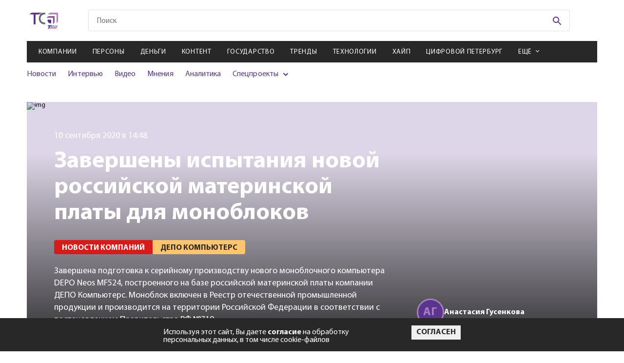

--- FILE ---
content_type: text/css; charset=UTF-8
request_url: https://telesputnik.ru/pages-Article-Article.css
body_size: 580
content:
.not-found {
  display: flex;
  align-items: center;
  justify-content: center;
  flex-direction: column;
  padding: 120px 0;
  text-align: center;
}

.not-found__image {
  margin-bottom: 32px;
}

.not-found__image img {
  max-width: 100%;
  height: auto;
}

.not-found h1 {
  font-style: normal;
  font-weight: 700;
  font-size: 32px;
  line-height: 100%;
  color: #59358c;
  margin-bottom: 40px;
}

.not-found p {
}

@media screen and (max-width: 991px) {
  .not-found {
    padding: 60px 0;
  }
}

.loader {
  margin: 0 auto 40px;
  text-align: center;
  width: 100px;
  opacity: 0;
  transition: 0.3s;
  /* position: fixed;
  bottom: 20px;
  left: 20px;
  opacity: 0;
  transition: 1s; */
}

.loader svg {
  width: 100px;
}

#mask0_233_618,
#mask1_233_618,
#mask2_233_618 {
  mask-type: alpha;
}

@keyframes loader1 {
  0% {
    opacity: 0;
  }

  33% {
    opacity: 1;
  }

  66% {
    opacity: 1;
  }

  100% {
    opacity: 1;
  }
}

@keyframes loader2 {
  0% {
    opacity: 0;
  }

  33% {
    opacity: 0;
  }

  66% {
    opacity: 1;
  }

  100% {
    opacity: 1;
  }
}

@keyframes loader3 {
  0% {
    opacity: 0;
  }

  33% {
    opacity: 0;
  }

  66% {
    opacity: 0;
  }

  100% {
    opacity: 1;
  }
}

.loader.show {
  opacity: 1;
}

.loader.show #loader-1,
.loader.show #loader-1-1 {
  opacity: 0;
  animation: loader1 1s linear 0s infinite;
}

.loader.show #loader-2,
.loader.show #loader-2-2 {
  opacity: 0;
  animation: loader2 1s linear 0s infinite;
}

.loader.show #loader-3,
.loader.show #loader-3-3 {
  opacity: 0;
  animation: loader3 1s linear 0s infinite;
}


/*# sourceMappingURL=pages-Article-Article.css.map*/

--- FILE ---
content_type: application/javascript; charset=UTF-8
request_url: https://telesputnik.ru/pages-Article-Article-css.js
body_size: 164
content:
(window.__LOADABLE_LOADED_CHUNKS__=window.__LOADABLE_LOADED_CHUNKS__||[]).push([[1],{673:function(_,A,D){}}]);
//# sourceMappingURL=pages-Article-Article-css.js.map

--- FILE ---
content_type: application/javascript; charset=UTF-8
request_url: https://telesputnik.ru/pages-Article-Article~pages-Article-Article_work-version.js
body_size: 3856
content:
(window.__LOADABLE_LOADED_CHUNKS__=window.__LOADABLE_LOADED_CHUNKS__||[]).push([[2,9],{1106:function(t,e,r){"use strict";var n=r(1107);r.d(e,"b",(function(){return n.a}));var a=r(1108);r.d(e,"a",(function(){return a.a}))},1107:function(t,e,r){"use strict";(function(t){r.d(e,"a",(function(){return h}));var n,a=r(5),i=r(24),o=r(3),c=r.n(o);function l(t){return(l="function"==typeof Symbol&&"symbol"==typeof Symbol.iterator?function(t){return typeof t}:function(t){return t&&"function"==typeof Symbol&&t.constructor===Symbol&&t!==Symbol.prototype?"symbol":typeof t})(t)}function s(t){return function(t){if(Array.isArray(t))return u(t)}(t)||function(t){if("undefined"!=typeof Symbol&&null!=t[Symbol.iterator]||null!=t["@@iterator"])return Array.from(t)}(t)||function(t,e){if(t){if("string"==typeof t)return u(t,e);var r={}.toString.call(t).slice(8,-1);return"Object"===r&&t.constructor&&(r=t.constructor.name),"Map"===r||"Set"===r?Array.from(t):"Arguments"===r||/^(?:Ui|I)nt(?:8|16|32)(?:Clamped)?Array$/.test(r)?u(t,e):void 0}}(t)||function(){throw new TypeError("Invalid attempt to spread non-iterable instance.\nIn order to be iterable, non-array objects must have a [Symbol.iterator]() method.")}()}function u(t,e){(null==e||e>t.length)&&(e=t.length);for(var r=0,n=Array(e);r<e;r++)n[r]=t[r];return n}function d(t,e){var r=Object.keys(t);if(Object.getOwnPropertySymbols){var n=Object.getOwnPropertySymbols(t);e&&(n=n.filter((function(e){return Object.getOwnPropertyDescriptor(t,e).enumerable}))),r.push.apply(r,n)}return r}function g(t){for(var e=1;e<arguments.length;e++){var r=null!=arguments[e]?arguments[e]:{};e%2?d(Object(r),!0).forEach((function(e){f(t,e,r[e])})):Object.getOwnPropertyDescriptors?Object.defineProperties(t,Object.getOwnPropertyDescriptors(r)):d(Object(r)).forEach((function(e){Object.defineProperty(t,e,Object.getOwnPropertyDescriptor(r,e))}))}return t}function f(t,e,r){return(e=function(t){var e=function(t,e){if("object"!=l(t)||!t)return t;var r=t[Symbol.toPrimitive];if(void 0!==r){var n=r.call(t,e||"default");if("object"!=l(n))return n;throw new TypeError("@@toPrimitive must return a primitive value.")}return("string"===e?String:Number)(t)}(t,"string");return"symbol"==l(e)?e:e+""}(e))in t?Object.defineProperty(t,e,{value:r,enumerable:!0,configurable:!0,writable:!0}):t[e]=r,t}(n=("undefined"!=typeof reactHotLoaderGlobal?reactHotLoaderGlobal:r(1)).enterModule)&&n(t);var p,v,_=function(t,e){var r="";return t&&t.forEach((function(t,n){var a=Object.keys(t)[0],i=Object.values(t)[0],o="<div>";if("ops"==a)o+='<div class="article-main">'.concat(i,"</div>");else if("quote"==a)o+='<blockquote class="blockquote article-main__blockquote">'.concat(i,"</blockquote>");else if("quoteAuthor"==a){var c="https://via.placeholder.com/200x200";i.url&&i.url.length&&(c=i.url),o+='<div class="quote-author">\n\n                                      <div class="quote-author__common">\n\n                                        <div class="quote-author__image">\n                                          <div\n                                            class="other-article article-main__other-article -card-image-preview-link"\n                                          >\n                                            <img\n                                                src="'.concat(c,'"\n                                                alt="img"\n                                                class="other-article__img"\n                                            />\n                                          </div>\n                                        </div>\n\n                                        <div class="quote-author__name">').concat(i.fio,'</div>\n                                        <div class="quote-author__place">').concat(i.place,'</div>\n\n                                      </div>\n\n                                      <div class="quote-author__text">').concat(i.text,"</div>\n                                    </div>")}else if("qa"==a)o+='<div class="qa">\n                    <div class="qa__title">'.concat(i.title,'</div>\n                    <div class="qa__text">').concat(i.text,"</div>\n                </div>");else if("article"==a){var l=i,s=l.title,u=l.meta,d=u&&u.length>0&&u.filter((function(t){return"preview"==t.slug}))||"",g=l.get_categories&&l.get_categories.length>0&&l.get_categories[0].title||"";o+='<a href="'.concat(l.slug,'"\n                                            class="other-article article-main__other-article"\n                                        >\n                                            <span class="tag other-article__tag">\n                                                ').concat(g,'\n                                            </span>\n                                            <img\n                                                src="').concat(d[0]&&d[0].value||"https://via.placeholder.com/1000x375",'"\n                                                alt="img"\n                                                class="other-article__img"\n                                            />\n                                            <span class="other-article__title">').concat(s,"</span>\n                                        </a>")}else if("image"==a){var f=i.url;(!f||f&&!f.length)&&(f="https://via.placeholder.com/1000x375"),o+='<div\n                                            class="other-article article-main__other-article"\n                                        >\n                                            <img\n                                                src="'.concat(f,'"\n                                                alt="img"\n                                                class="other-article__img"\n                                            />\n                                            <span class="other-article__title">').concat(i.description,"</span>\n                                        </div>")}else if("video"==a){var p=i.url,v=i.title,_="https://www.youtube.com/embed/"+p.split("?v=")[1];-1==p.indexOf("?v=")&&(_=p),o+='<div class="post-video others__post-video article-main__video" style="height: 375px;">\n                                            <div class="post-video__link">\n                                                <iframe id="video-'.concat(e,"-").concat(n,'" class="post-video__video" width="100%" height="100%" src="').concat(_,'?enablejsapi=1" frameborder="0" allow="accelerometer; autoplay; clipboard-write; encrypted-media; gyroscope; picture-in-picture" allowfullscreen></iframe>\n                                                <h3 class="post-video__title">\n                                                    ').concat(v,'\n                                                </h3>\n                                                <div class="tag tag--red post-video__tag">\n                                                    Видео\n                                                </div>\n                                                <div class="video-icon">\n                                                    <div class="video-icon__triangle"></div>\n                                                </div>\n                                            </div>\n                                        </div>')}else if("embed"==a){o+=i=(i=(i=(i=(i=(i=(i=(i=i.replace(/<\/a>[а-яА-Я]/g,(function(t){return"</a> "+t.replace("</a>","")}))).replace("[TEXT]","")).replace("[HTML]","")).replace("[script","<script")).replace('"]','">')).replace("[/script]","<\/script>")).replace(/&lt;/g,"<")).replace(/&gt;/g,">")}r+=o+="</div>"})),r},m=function(t){return t.article.items},h=Object(i.a)([m],(function(t){var e={};if(t){var r,n;t.likes&&(r=t.likes.likes,n=t.likes.dislikes);var i=t.created_at;t.publication_at&&(i=t.publication_at);var o=null;t.get_categories&&t.get_categories.length>0&&(o=t.get_categories[0].slug),e={key:t.id,id:t.id,link:"/"+t.categories_path+"/"+t.slug,slug:t.slug,title:t.title,seo_title:t.seo_title,seo_description:t.seo_description,content:"string"==typeof t.content&&t.content&&t.content.length>1&&_(JSON.parse(t.content),t.id)||_(t.content,t.id),date:c()(i).locale("ru").format("DD MMMM YYYY в HH:mm"),dislike:n,type:"news",img:"article-header-img",announce_img:Object(a.b)(t.get_post_types,t.announce_img,o,null,c()(i)),announce_text:t.announce_text,like:r,category:t.get_categories&&t.get_categories.length>0&&t.get_categories[0].title||null,categorySlug:t.get_categories&&t.get_categories.length>0&&t.get_categories[0].slug||null,tags:t.get_tags,path:t.categories_path,author:g(g({},t.author),{},{avatar:t.author&&t.author.avatar&&(-1!==t.author.avatar.indexOf("http")&&t.author.avatar||a.k+"storage/"+t.author.avatar)}),additional_authors:t.additional_authors?s(t.additional_authors).map((function(t){return g(g({},t),{},{avatar:t.avatar&&(-1!==t.avatar.indexOf("http")&&t.avatar||a.k+"storage/"+t.avatar)})})):[],user_id:t.author_id&&parseInt(t.author_id)||t.user_id,banner:t.ads_img&&'<img src="'.concat(a.k,"storage/").concat(t.ads_img,'" />')||t.ads_banner,next_post:t.next_post,exclusive_material:t.exclusive_material,status:t.status}}return e}));(p=("undefined"!=typeof reactHotLoaderGlobal?reactHotLoaderGlobal:r(1)).default)&&(p.register(_,"getContent","C:\\telesputnik-front\\telesputnik-frontend\\src\\store\\ducks\\article\\selectors\\articleSelector.ts"),p.register(m,"article","C:\\telesputnik-front\\telesputnik-frontend\\src\\store\\ducks\\article\\selectors\\articleSelector.ts"),p.register(h,"articleSelector","C:\\telesputnik-front\\telesputnik-frontend\\src\\store\\ducks\\article\\selectors\\articleSelector.ts")),(v=("undefined"!=typeof reactHotLoaderGlobal?reactHotLoaderGlobal:r(1)).leaveModule)&&v(t)}).call(this,r(2)(t))},1108:function(t,e,r){"use strict";(function(t){r.d(e,"a",(function(){return _}));var n,a=r(5),i=r(24),o=r(3),c=r.n(o);function l(t){return(l="function"==typeof Symbol&&"symbol"==typeof Symbol.iterator?function(t){return typeof t}:function(t){return t&&"function"==typeof Symbol&&t.constructor===Symbol&&t!==Symbol.prototype?"symbol":typeof t})(t)}function s(t,e){var r=Object.keys(t);if(Object.getOwnPropertySymbols){var n=Object.getOwnPropertySymbols(t);e&&(n=n.filter((function(e){return Object.getOwnPropertyDescriptor(t,e).enumerable}))),r.push.apply(r,n)}return r}function u(t){for(var e=1;e<arguments.length;e++){var r=null!=arguments[e]?arguments[e]:{};e%2?s(Object(r),!0).forEach((function(e){d(t,e,r[e])})):Object.getOwnPropertyDescriptors?Object.defineProperties(t,Object.getOwnPropertyDescriptors(r)):s(Object(r)).forEach((function(e){Object.defineProperty(t,e,Object.getOwnPropertyDescriptor(r,e))}))}return t}function d(t,e,r){return(e=function(t){var e=function(t,e){if("object"!=l(t)||!t)return t;var r=t[Symbol.toPrimitive];if(void 0!==r){var n=r.call(t,e||"default");if("object"!=l(n))return n;throw new TypeError("@@toPrimitive must return a primitive value.")}return("string"===e?String:Number)(t)}(t,"string");return"symbol"==l(e)?e:e+""}(e))in t?Object.defineProperty(t,e,{value:r,enumerable:!0,configurable:!0,writable:!0}):t[e]=r,t}(n=("undefined"!=typeof reactHotLoaderGlobal?reactHotLoaderGlobal:r(1)).enterModule)&&n(t);var g,f,p=function(t,e){var r="";return t&&t.forEach((function(t,n){var a=Object.keys(t)[0],i=Object.values(t)[0],o="<div>";if("ops"==a)o+='<div class="article-main">'.concat(i,"</div>");else if("quote"==a)o+='<blockquote class="blockquote article-main__blockquote">'.concat(i,"</blockquote>");else if("quoteAuthor"==a){var c="https://via.placeholder.com/200x200";i.url&&i.url.length&&(c=i.url),o+='<div class="quote-author">\n\n                                      <div class="quote-author__common">\n\n                                        <div class="quote-author__image">\n                                          <div\n                                            class="other-article article-main__other-article -card-image-preview-link"\n                                          >\n                                            <img\n                                                src="'.concat(c,'"\n                                                alt="img"\n                                                class="other-article__img"\n                                            />\n                                          </div>\n                                        </div>\n\n                                        <div class="quote-author__name">').concat(i.fio,'</div>\n                                        <div class="quote-author__place">').concat(i.place,'</div>\n\n                                      </div>\n\n                                      <div class="quote-author__text">').concat(i.text,"</div>\n                                    </div>")}else if("qa"==a)o+='<div class="qa">\n                    <div class="qa__title">'.concat(i.title,'</div>\n                    <div class="qa__text">').concat(i.text,"</div>\n                </div>");else if("article"==a){var l=i,s=l.title,u=l.meta,d=u&&u.length>0&&u.filter((function(t){return"preview"==t.slug}))||"",g=l.get_categories&&l.get_categories.length>0&&l.get_categories[0].title||"";o+='<a href="'.concat(l.slug,'"\n                                            class="other-article article-main__other-article"\n                                        >\n                                            <span class="tag other-article__tag">\n                                                ').concat(g,'\n                                            </span>\n                                            <img\n                                                src="').concat(d[0]&&d[0].value||"https://via.placeholder.com/1000x375",'"\n                                                alt="img"\n                                                class="other-article__img"\n                                            />\n                                            <span class="other-article__title">').concat(s,"</span>\n                                        </a>")}else if("image"==a){var f=i.url;(!f||f&&!f.length)&&(f="https://via.placeholder.com/1000x375"),o+='<div\n                                            class="other-article article-main__other-article"\n                                        >\n                                            <img\n                                                src="'.concat(f,'"\n                                                alt="img"\n                                                class="other-article__img"\n                                            />\n                                            <span class="other-article__title">').concat(i.description,"</span>\n                                        </div>")}else if("video"==a){var p=i.url,v=i.title,_="https://www.youtube.com/embed/"+p.split("?v=")[1];-1==p.indexOf("?v=")&&(_=p),o+='<div class="post-video others__post-video article-main__video" style="height: 375px;">\n                                            <div class="post-video__link">\n                                                <iframe id="video-'.concat(e,"-").concat(n,'" class="post-video__video"  width="100%" height="100%" src="').concat(_,'?enablejsapi=1" frameborder="0" allow="accelerometer; autoplay; clipboard-write; encrypted-media; gyroscope; picture-in-picture" allowfullscreen></iframe>\n                                                <h3 class="post-video__title">\n                                                    ').concat(v,'\n                                                </h3>\n                                                <div class="tag tag--red post-video__tag">\n                                                    Видео\n                                                </div>\n                                                <div class="video-icon">\n                                                    <div class="video-icon__triangle"></div>\n                                                </div>\n                                            </div>\n                                        </div>')}else if("embed"==a){o+=i=(i=(i=(i=(i=(i=(i=(i=i.replace(/<\/a>[а-яА-Я]/g,(function(t){return"</a> "+t.replace("</a>","")}))).replace("[TEXT]","")).replace("[HTML]","")).replace("[script","<script")).replace('"]','">')).replace("[/script]","<\/script>")).replace(/&lt;/g,"<")).replace(/&gt;/g,">")}r+=o+="</div>"})),r},v=function(t){return t.article.itemsArticleList},_=Object(i.a)([v],(function(t){var e={};if(t){var r,n;t.likes&&(r=t.likes.likes,n=t.likes.dislikes);var i=t.created_at;t.publication_at&&(i=t.publication_at);var o=null;t.get_categories&&t.get_categories.length>0&&(o=t.get_categories[0].slug),e={key:t.id,id:t.id,link:"/"+t.categories_path+"/"+t.slug,slug:t.slug,title:t.title,seo_title:t.seo_title,seo_description:t.seo_description,content:"string"==typeof t.content&&t.content&&t.content.length>1&&p(JSON.parse(t.content),t.id)||p(t.content,t.id),date:c()(i).locale("ru").format("DD MMMM YYYY в HH:mm"),dislike:n,type:"news",img:"article-header-img",announce_img:Object(a.b)(t.get_post_types,t.announce_img,o,null,c()(i)),announce_text:t.announce_text,like:r,category:t.get_categories&&t.get_categories.length>0&&t.get_categories[0].title||null,categorySlug:t.get_categories&&t.get_categories.length>0&&t.get_categories[0].slug||null,tags:t.get_tags,path:t.categories_path,author:u(u({},t.author),{},{avatar:t.author&&t.author.avatar&&(-1!==t.author.avatar.indexOf("http")&&t.author.avatar||a.k+"storage/"+t.author.avatar)||"/img/no-avatar-comment.png"}),additional_authors:u(u({},t.additional_authors),{},{avatar:t.author&&t.author.avatar&&(-1!==t.author.avatar.indexOf("http")&&t.author.avatar||a.k+"storage/"+t.author.avatar)||"/img/no-avatar-comment.png"}),user_id:t.author_id&&parseInt(t.author_id)||t.user_id,banner:t.ads_img&&'<img src="'.concat(a.k,"storage/").concat(t.ads_img,'" />')||t.ads_banner,next_post:t.next_post}}return e}));(g=("undefined"!=typeof reactHotLoaderGlobal?reactHotLoaderGlobal:r(1)).default)&&(g.register(p,"getContent","C:\\telesputnik-front\\telesputnik-frontend\\src\\store\\ducks\\article\\selectors\\articleListSelector.ts"),g.register(v,"articleList","C:\\telesputnik-front\\telesputnik-frontend\\src\\store\\ducks\\article\\selectors\\articleListSelector.ts"),g.register(_,"articleListSelector","C:\\telesputnik-front\\telesputnik-frontend\\src\\store\\ducks\\article\\selectors\\articleListSelector.ts")),(f=("undefined"!=typeof reactHotLoaderGlobal?reactHotLoaderGlobal:r(1)).leaveModule)&&f(t)}).call(this,r(2)(t))},203:function(t,e,r){"use strict";r.r(e),function(t){r.d(e,"Content",(function(){return u}));var n,a=r(0),i=r.n(a);function o(t,e){return function(t){if(Array.isArray(t))return t}(t)||function(t,e){var r=null==t?null:"undefined"!=typeof Symbol&&t[Symbol.iterator]||t["@@iterator"];if(null!=r){var n,a,i,o,c=[],l=!0,s=!1;try{if(i=(r=r.call(t)).next,0===e){if(Object(r)!==r)return;l=!1}else for(;!(l=(n=i.call(r)).done)&&(c.push(n.value),c.length!==e);l=!0);}catch(t){s=!0,a=t}finally{try{if(!l&&null!=r.return&&(o=r.return(),Object(o)!==o))return}finally{if(s)throw a}}return c}}(t,e)||function(t,e){if(t){if("string"==typeof t)return c(t,e);var r={}.toString.call(t).slice(8,-1);return"Object"===r&&t.constructor&&(r=t.constructor.name),"Map"===r||"Set"===r?Array.from(t):"Arguments"===r||/^(?:Ui|I)nt(?:8|16|32)(?:Clamped)?Array$/.test(r)?c(t,e):void 0}}(t,e)||function(){throw new TypeError("Invalid attempt to destructure non-iterable instance.\nIn order to be iterable, non-array objects must have a [Symbol.iterator]() method.")}()}function c(t,e){(null==e||e>t.length)&&(e=t.length);for(var r=0,n=Array(e);r<e;r++)n[r]=t[r];return n}(n=("undefined"!=typeof reactHotLoaderGlobal?reactHotLoaderGlobal:r(1)).enterModule)&&n(t);var l,s,u=Object(a.memo)((function(t){var e=o(Object(a.useState)(null),2),r=e[0],n=e[1];return Object(a.useEffect)((function(){if(document.getElementsByTagName("iframe").length){var t=document.getElementsByTagName("iframe")[0].clientWidth,e=function(){var e;window.innerWidth<992&&((e=document.getElementsByTagName("iframe")[0]).width=window.innerWidth>t+40?"".concat(t,"px"):"100%",e.height=String(e.clientWidth/1.77))};return e(),window.addEventListener("resize",e),function(){window.removeEventListener("resize",e)}}}),[]),Object(a.useEffect)((function(){!function(t){if("undefined"!=typeof window){var e=(new DOMParser).parseFromString(t,"text/html");e.querySelectorAll("a[href*='#']").forEach((function(t){t.removeAttribute("target")})),n(e.body.innerHTML)}}(t.html)}),[t.html]),r?i.a.createElement("div",{dangerouslySetInnerHTML:{__html:r}}):i.a.createElement("div",{dangerouslySetInnerHTML:{__html:t.html}})}));(l=("undefined"!=typeof reactHotLoaderGlobal?reactHotLoaderGlobal:r(1)).default)&&l.register(u,"Content","C:\\telesputnik-front\\telesputnik-frontend\\src\\pages\\Article\\Components\\content.tsx"),(s=("undefined"!=typeof reactHotLoaderGlobal?reactHotLoaderGlobal:r(1)).leaveModule)&&s(t)}.call(this,r(2)(t))}}]);
//# sourceMappingURL=pages-Article-Article~pages-Article-Article_work-version.js.map

--- FILE ---
content_type: application/javascript
request_url: https://smi2.ru/counter/settings?payload=CMaGAw&cb=_callbacks____0mkr5hl0z
body_size: 1521
content:
_callbacks____0mkr5hl0z("[base64]");

--- FILE ---
content_type: application/javascript; charset=UTF-8
request_url: https://telesputnik.ru/pages-Article-Article.js
body_size: 6368
content:
(window.__LOADABLE_LOADED_CHUNKS__=window.__LOADABLE_LOADED_CHUNKS__||[]).push([[7,4,51],{1102:function(e,t,a){"use strict";(function(e){a(1103);var r,n=a(0),l=a.n(n);(r=("undefined"!=typeof reactHotLoaderGlobal?reactHotLoaderGlobal:a(1)).enterModule)&&r(e);var c,i,o=function(e){var t=e.show;return l.a.createElement("div",{className:"loader ".concat(t?"show":"")},l.a.createElement("svg",{width:"102",height:"98",viewBox:"0 0 102 98",fill:"none",xmlns:"http://www.w3.org/2000/svg"},l.a.createElement("path",{id:"loader-1-1",d:"M18.0002 60.0132V60.0131C18.0002 59.766 18.1028 59.5164 18.3061 59.322C18.5101 59.1268 18.7985 59.0054 19.1123 59H38.866C39.185 59 39.48 59.1201 39.6888 59.317L40.375 58.5897L39.6888 59.317C39.8956 59.5121 40 59.7639 40 60.0132V78.9868C40 79.2361 39.8956 79.4879 39.6888 79.683C39.48 79.8799 39.185 80 38.866 80H36.7961C31.7586 79.9432 26.9601 78.01 23.4434 74.6384C19.9273 71.2674 17.978 66.7343 18.0002 62.0311H18.0002V62.0264V60.0132Z",stroke:"#59358C",strokeWidth:"2"}),l.a.createElement("mask",{id:"mask0_233_618",maskUnits:"userSpaceOnUse",x:"7",y:"51",width:"40",height:"40"},l.a.createElement("circle",{cx:"27",cy:"71",r:"20",fill:"#59358C"})),l.a.createElement("g",{mask:"url(#mask0_233_618)",id:"loader-1"},l.a.createElement("path",{fillRule:"evenodd",clipRule:"evenodd",d:"M19.1049 58C18.5441 58.0072 18.0088 58.2226 17.6149 58.5993C17.221 58.9761 17.0001 59.484 17.0002 60.0132V62.0264C16.9767 67.0129 19.044 71.8059 22.7513 75.3602C26.4586 78.9145 31.5052 80.9418 36.7905 81H38.866C39.432 81 39.9748 80.7879 40.375 80.4104C40.7752 80.0328 41 79.5207 41 78.9868V60.0132C41 59.4793 40.7752 58.9672 40.375 58.5897C39.9748 58.2121 39.432 58 38.866 58H19.1049Z",fill:"#59358C"})),l.a.createElement("path",{id:"loader-2-2",d:"M61.1637 37.007H61.1308H28.4435C25.0916 37.2316 21.9191 38.5255 19.4287 40.6764L19.3997 40.7015L19.3688 40.7242L13.0395 45.3946H49.1715H49.1725V46.3946C49.6912 46.3936 50.2038 46.5015 50.6744 46.711C51.145 46.9204 51.5622 47.2262 51.8969 47.6069L61.1637 37.007ZM61.1637 37.007L61.1965 37.0049C61.7069 36.9713 62.2076 37.1126 62.6111 37.3948C62.7556 37.586 62.8621 37.7989 62.9267 38.023C63.0007 38.2796 63.0188 38.5474 62.9803 38.8103L62.9698 38.8824V38.9552V70.2731C62.7248 73.4627 61.3904 76.4918 59.1649 78.8882L59.1397 78.9154L59.1165 78.9443L54.1586 85.1472V50.3751C54.1748 49.7058 54.0376 49.0424 53.7583 48.4324C53.4876 47.8413 53.0906 47.3158 52.5964 46.8891L61.1637 37.007Z",stroke:"#8246B8",strokeWidth:"2"}),l.a.createElement("mask",{id:"mask1_233_618",maskUnits:"userSpaceOnUse",x:"0",y:"25",width:"73",height:"73"},l.a.createElement("circle",{cx:"36.5",cy:"61.5",r:"36.5",fill:"#59358C"})),l.a.createElement("g",{mask:"url(#mask1_233_618)",id:"loader-2"},l.a.createElement("path",{fillRule:"evenodd",clipRule:"evenodd",d:"M63.3102 36.6683C62.6967 36.1914 61.9181 35.9552 61.1308 36.007H28.4105C24.8337 36.2393 21.4412 37.6169 18.7751 39.9196L10 46.3946H49.1725C49.6912 46.3936 50.2038 46.5015 50.6744 46.711C51.145 46.9204 51.5622 47.2262 51.8969 47.6069C52.3057 47.9483 52.6309 48.3724 52.8491 48.8488C53.0672 49.3251 53.1729 49.842 53.1586 50.3623V88L59.8977 79.5687C62.283 77.0002 63.715 73.7445 63.9698 70.3108V38.9552C64.029 38.5509 64.001 38.1393 63.8876 37.7459C63.7741 37.3524 63.5775 36.9856 63.3102 36.6683Z",fill:"#8246B8"})),l.a.createElement("path",{id:"loader-3-3",d:"M85.2248 16.7783L85.2323 16.7857L85.2399 16.7929C85.8103 17.3294 86.2574 17.9645 86.5583 18.6593C86.8592 19.3539 87.0086 20.0958 86.9996 20.8421L86.9995 20.8421V20.8541V61.1048C86.8197 65.3187 85.073 69.3493 82.0493 72.4887L82.0189 72.5202L81.9915 72.5543L77.4585 78.1693V28.6993V28.4515C77.4585 27.2538 76.9529 26.1182 76.0745 25.2906C75.1981 24.4649 74.0215 24.0107 72.8062 24.0107H72.514H20.0553L25.8892 19.7338L25.9189 19.712L25.9469 19.6881C29.2879 16.838 33.5929 15.175 38.1145 15H80.7827C81.6168 15 82.4409 15.1588 83.2051 15.4656C83.9691 15.7724 84.6556 16.2199 85.2248 16.7783Z",stroke:"#A77CCD",strokeWidth:"2"}),l.a.createElement("mask",{id:"mask2_233_618",maskUnits:"userSpaceOnUse",x:"7",y:"0",width:"95",height:"95"},l.a.createElement("circle",{cx:"54.5",cy:"47.5",r:"47.5",fill:"#59358C"})),l.a.createElement("g",{mask:"url(#mask2_233_618)",id:"loader-3"},l.a.createElement("path",{fillRule:"evenodd",clipRule:"evenodd",d:"M85.9251 16.0645C85.2598 15.4118 84.4613 14.8924 83.5776 14.5376C82.6939 14.1829 81.7433 14 80.7827 14H38.0953C33.3486 14.1794 28.8194 15.9232 25.2979 18.9273L17 25.0107H72.514H72.8062C73.7749 25.0107 74.7038 25.3732 75.3888 26.0185C76.0737 26.6638 76.4585 27.539 76.4585 28.4515V28.6993V81L82.7696 73.1824C85.9624 69.8673 87.8141 65.5987 87.9995 61.1257V20.8541C88.0102 19.9658 87.8322 19.0844 87.476 18.2619C87.1197 17.4393 86.5924 16.6922 85.9251 16.0645Z",fill:"#A77CCD"}))))},s=o;t.a=s,(c=("undefined"!=typeof reactHotLoaderGlobal?reactHotLoaderGlobal:a(1)).default)&&(c.register(o,"Loader","C:\\telesputnik-front\\telesputnik-frontend\\src\\components\\Loader\\Loader.tsx"),c.register(s,"default","C:\\telesputnik-front\\telesputnik-frontend\\src\\components\\Loader\\Loader.tsx")),(i=("undefined"!=typeof reactHotLoaderGlobal?reactHotLoaderGlobal:a(1)).leaveModule)&&i(e)}).call(this,a(2)(e))},1103:function(e,t,a){},127:function(e,t,a){"use strict";a.r(t),function(e){a.d(t,"default",(function(){return d}));var r,n=a(0),l=a(43),c=a(12),i=a(11);a(660);(r=("undefined"!=typeof reactHotLoaderGlobal?reactHotLoaderGlobal:a(1)).enterModule)&&r(e);var o,s,m=function(e){var t=e.code,a=e.children;return n.createElement(l.a,{render:function(e){var r=e.staticContext;return r&&(r.statusCode=t),a}})};function d(){return n.createElement(m,{code:404},n.createElement(i.B,{title:"Такой страницы не найдено!",description:"Telesputnik.ru является одним из самых авторитетных и быстроразвивающихся интернет-порталов в области телевизионной индустрии, рынка OTT, медиапотребления и производства контента."}),n.createElement(i.A,null,n.createElement("div",{className:"not-found"},n.createElement("div",{className:"not-found__image"},n.createElement("img",{src:"/img/icons/404.svg"})),n.createElement("h1",null,"Такой страницы не найдено!"),n.createElement("p",null,"Попробуйте вернуться на ",n.createElement(c.a,{to:"/"},"главную страницу")))))}(o=("undefined"!=typeof reactHotLoaderGlobal?reactHotLoaderGlobal:a(1)).default)&&(o.register(m,"Status","C:\\telesputnik-front\\telesputnik-frontend\\src\\pages\\404\\404.tsx"),o.register(d,"NotFoundPage","C:\\telesputnik-front\\telesputnik-frontend\\src\\pages\\404\\404.tsx")),(s=("undefined"!=typeof reactHotLoaderGlobal?reactHotLoaderGlobal:a(1)).leaveModule)&&s(e)}.call(this,a(2)(e))},138:function(e,t,a){"use strict";a.r(t),function(e){a.d(t,"default",(function(){return H}));var r,n,l,c=a(0),i=a.n(c),o=a(11),s=a(127),m=a(9),d=a(43),u=a(12),_=a(56),h=a(89),g=a(1106),p=a(35),E=a.n(p),f=(a(673),a(5)),v=a(55),b=a(203),N=a(1102),y=a(165);function L(e){return function(e){if(Array.isArray(e))return w(e)}(e)||function(e){if("undefined"!=typeof Symbol&&null!=e[Symbol.iterator]||null!=e["@@iterator"])return Array.from(e)}(e)||k(e)||function(){throw new TypeError("Invalid attempt to spread non-iterable instance.\nIn order to be iterable, non-array objects must have a [Symbol.iterator]() method.")}()}function C(e,t){return function(e){if(Array.isArray(e))return e}(e)||function(e,t){var a=null==e?null:"undefined"!=typeof Symbol&&e[Symbol.iterator]||e["@@iterator"];if(null!=a){var r,n,l,c,i=[],o=!0,s=!1;try{if(l=(a=a.call(e)).next,0===t){if(Object(a)!==a)return;o=!1}else for(;!(o=(r=l.call(a)).done)&&(i.push(r.value),i.length!==t);o=!0);}catch(e){s=!0,n=e}finally{try{if(!o&&null!=a.return&&(c=a.return(),Object(c)!==c))return}finally{if(s)throw n}}return i}}(e,t)||k(e,t)||function(){throw new TypeError("Invalid attempt to destructure non-iterable instance.\nIn order to be iterable, non-array objects must have a [Symbol.iterator]() method.")}()}function k(e,t){if(e){if("string"==typeof e)return w(e,t);var a={}.toString.call(e).slice(8,-1);return"Object"===a&&e.constructor&&(a=e.constructor.name),"Map"===a||"Set"===a?Array.from(e):"Arguments"===a||/^(?:Ui|I)nt(?:8|16|32)(?:Clamped)?Array$/.test(a)?w(e,t):void 0}}function w(e,t){(null==t||t>e.length)&&(t=e.length);for(var a=0,r=Array(t);a<t;a++)r[a]=e[a];return r}function H(e){var t=Object(m.e)(g.b),a=Object(m.e)(g.a),r=C(Object(c.useState)(null),2),n=(r[0],r[1],C(Object(c.useState)(null),2)),l=(n[0],n[1],C(Object(c.useState)([]),2)),p=l[0],k=l[1],w=Object(y.a)(),H=Object(d.h)(),O=Object(m.d)(),S=Object(m.e)((function(e){return e.article})),A=S.status,x=S.statusArticleList,j=(Object(d.f)(),C(Object(c.useState)([]),2)),I=j[0],G=j[1],T=C(Object(c.useState)(!1),2),M=T[0],V=T[1],B=Object(m.e)(v.f),D=Object(m.e)(v.g),U=(Object(m.e)(v.k),Object(m.e)((function(e){return e.userAuth.token}))),R=function(e,t){new window.YT.Player(e,{videoId:e,events:{onStateChange:function(e){1==e.data?t.parentElement.classList.add("_play"):2==e.data&&t.parentElement.classList.remove("_play")}}})},F=function(e){return w&&"string"==typeof e&&2===e.split(" ").length?i.a.createElement("br",null):" "};function Y(e){V(e)}Object(c.useEffect)((function(){var e=document.querySelectorAll(".page-article__body a");e&&e.forEach((function(e){var t=e.getAttribute("href");t&&t.indexOf("ru.tophosts.net")>-1?(window.gtag&&window.gtag("event","link",{action:"view",id:"tophosts"}),e.setAttribute("target","_blank"),e.addEventListener("click",(function(){window.gtag&&window.gtag("event","link",{action:"click",id:"tophosts"})}))):t&&t.indexOf("cloudvps.by")>-1&&(window.gtag&&window.gtag("event","link",{action:"view",id:"cloudvps"}),e.setAttribute("target","_blank"),e.addEventListener("click",(function(){window.gtag&&window.gtag("event","link",{action:"click",id:"cloudvps"})})))}))}),[]),Object(c.useEffect)((function(){"IDLE"==A&&O(Object(_.a)({slug:H.slug}));var e=document.createElement("script");e.src="https://www.youtube.com/iframe_api";var t=document.getElementsByTagName("script")[0];return t.parentNode.insertBefore(e,t),setTimeout((function(){document.querySelectorAll("iframe").forEach((function(e){window.YT?R(e.getAttribute("id"),e):window.onYouTubeIframeAPIReady=R(e.getAttribute("id"),e)}))}),1e3),function(){O(Object(_.c)())}}),[]),Object(c.useEffect)((function(){"SUCCESS"==A&&(t&&G([{path:t.path,slug:t.slug,next_post:{slug:t.next_post&&t.next_post.slug||null}}]),O(Object(_.c)()))}),[A]),Object(c.useEffect)((function(){"SUCCESS"==x&&(G([].concat(L(I),[a])),O(Object(h.c)()),setTimeout((function(){document.querySelectorAll("iframe").forEach((function(e){window.YT?R(e.getAttribute("id"),e):window.onYouTubeIframeAPIReady=R(e.getAttribute("id"),e)}))}),1e3))}),[x]),Object(c.useEffect)((function(){var e=[];document.querySelectorAll(".page-article").forEach((function(t){e.push(window.scrollY+t.getBoundingClientRect().top)})),k(e)}),[I]);var Z=function(e){e.target.documentElement.scrollTop,I[I.length-1]&&I[I.length-1].next_post&&0!==I[I.length-1].next_post&&e.target.documentElement.scrollHeight-(e.target.documentElement.scrollTop+window.innerHeight)<100&&(document.removeEventListener("scroll",Z),"IDLE"==x&&I[I.length-1].next_post.slug&&O(Object(h.a)({slug:I[I.length-1].next_post.slug})))},q=function(e){var t,a=p.filter((function(e,t){return window.scrollY>e}));(t=I[a.length-1])&&window.history.replaceState(null,null,"/".concat(t.path,"/").concat(t.slug))};return Object(c.useEffect)((function(){return document.addEventListener("scroll",Z),document.addEventListener("scroll",q),function(){document.removeEventListener("scroll",Z),document.removeEventListener("scroll",q)}}),[I,t,p]),"FAILURE"==A?i.a.createElement(s.default,null):i.a.createElement(i.a.Fragment,null,i.a.createElement(o.B,{title:t.seo_title&&t.seo_title||t.title,description:t.seo_description&&t.seo_description||Object(f.a)("description",t.meta),image:t.announce_img,url:"https://telesputnik.ru".concat(e.match.url),canonical:"https://telesputnik.ru".concat(t.link),status:t.status}),i.a.createElement("main",{className:E()("page page-article","video"===t.type&&"page-article--video","container container--page",t.slug,"LOADING"==A&&"_loading"),id:"page_"+t.key,"data-index":"0"},i.a.createElement("input",{type:"hidden",name:"hash",value:"".concat(t.path,"/").concat(t.slug)}),i.a.createElement("div",{className:"article-header page-article__header--mobile"},i.a.createElement("div",{className:E()("article-header__left--full")},i.a.createElement("img",{className:"article-header__img",src:t.announce_img,alt:"img"}))),i.a.createElement("div",{className:"article-header page-article__header"},!I.length&&i.a.createElement(N.a,{show:"LOADING"==A||""}),i.a.createElement("div",{className:E()("article-header__left",null===t.author&&"article-header__left--full")},i.a.createElement("img",{className:"article-header__img",src:t.announce_img,alt:"img"}),i.a.createElement("span",{className:"article-header__date"},t.date),i.a.createElement("h1",{className:"article-header__title",dangerouslySetInnerHTML:{__html:t.title}}),i.a.createElement("ul",{className:"article-header__list"},t.exclusive_material&&i.a.createElement("li",{className:"article-header__item"},i.a.createElement("span",{className:"tag article-header__tag"},"Эксклюзив")),t.category&&i.a.createElement("li",{className:"article-header__item"},i.a.createElement(u.a,{to:"/materials/"+t.categorySlug},i.a.createElement("span",{className:"tag article-header__tag"},t.category))),t.tags&&t.tags.length>0&&t.tags.map((function(e,t){return i.a.createElement("li",{key:t,className:"article-header__item"},i.a.createElement(u.a,{to:"/tags/"+e.slug},i.a.createElement("span",{className:"tag article-header__tag"},e.title)))}))),i.a.createElement("p",{className:"article-header__description"},t.announce_text&&i.a.createElement("span",{dangerouslySetInnerHTML:{__html:t.announce_text}}))),i.a.createElement("div",{className:E()("article-header__right")},i.a.createElement(i.a.Fragment,null,t.author&&i.a.createElement(i.a.Fragment,null,i.a.createElement("div",{className:"article-author article-header__author"},i.a.createElement("div",{className:"article-author__img"},t.author.avatar?i.a.createElement("img",{src:t.author.avatar,alt:"img"}):t.author.username&&t.author.surname?i.a.createElement("div",null,t.author.username[0],t.author.surname[0]):null),i.a.createElement("div",{className:"article-author__info"},i.a.createElement("span",{className:"article-author__title"},t.author.username,F(t.author.username),t.author.surname),i.a.createElement("p",{className:"article-author__description"},t.author.profession))),t.additional_authors&&t.additional_authors.length>0&&i.a.createElement("div",{className:"additional-authors"},t.additional_authors.slice(0,3).map((function(e,t){return i.a.createElement("div",{key:t,className:"article-author"},i.a.createElement("div",{className:"article-author__img"},e.avatar?i.a.createElement("img",{src:e.avatar,alt:"img"}):i.a.createElement("div",null,e.username[0],e.surname[0])),i.a.createElement("div",{className:"article-author__info"},i.a.createElement("span",{className:"article-author__title"},e.username,F(e.username),e.surname),i.a.createElement("p",{className:"article-author__description"},e.profession)))}))))))),i.a.createElement("div",{className:"page-article__author"},t.author&&i.a.createElement("div",{className:"article-author article-header__author"},i.a.createElement("div",{className:"article-author__img"},t.author.avatar?i.a.createElement("img",{src:t.author.avatar,alt:"img"}):t.author.username&&t.author.surname?i.a.createElement("div",null,t.author.username[0],t.author.surname[0]):null),i.a.createElement("div",{className:"article-author__info"},i.a.createElement("span",{className:"article-author__title"},t.author.username,F(t.author.username),t.author.surname),i.a.createElement("p",{className:"article-author__description"},t.author.profession))),t.additional_authors&&t.additional_authors.length>0&&i.a.createElement("div",{className:"additional-authors"},t.additional_authors.slice(0,3).map((function(e,t){return i.a.createElement("div",{key:t,className:"article-author"},i.a.createElement("div",{className:"article-author__img"},e.avatar?i.a.createElement("img",{src:e.avatar,alt:"img"}):i.a.createElement("div",null,e.username[0],e.surname[0])),i.a.createElement("div",{className:"article-author__info"},i.a.createElement("span",{className:"article-author__title"},e.username,F(e.username),e.surname),i.a.createElement("p",{className:"article-author__description"},e.profession)))})))),i.a.createElement("div",{className:"page-article__description"},t.announce_text&&i.a.createElement("span",{dangerouslySetInnerHTML:{__html:t.announce_text}})),i.a.createElement("div",{className:"page-article__wrapper"},i.a.createElement("div",{className:"page-article__body"},t.banner&&i.a.createElement("div",{className:"article-main page-article__banner",dangerouslySetInnerHTML:{__html:t.banner}}),i.a.createElement("div",{className:"article-main page-article__main"},i.a.createElement(b.Content,{html:t.content})),i.a.createElement("div",{className:"article-footer page-article__footer"},i.a.createElement("div",{className:"article-footer__top"},i.a.createElement(o.q,{postId:t.id,like:t.like,dislike:t.dislike,type:"article"}),i.a.createElement(o.J,{url:t.link,text:t.announce_text})),i.a.createElement("div",{className:"article-footer__middle"},U&&i.a.createElement(o.j,{postId:t.id,key:t.slug,newPost:M,setStatus:Y})||i.a.createElement("div",{className:"article-footer__middle-comment"},"Чтобы оставить комментарий необходимо"," ",i.a.createElement(u.a,{to:"/authorization?post=".concat(t.path,"/").concat(t.slug)},"авторизоваться"),".")))),i.a.createElement("aside",{className:"article-sidebar page-article__sidebar"},B&&"*"!==B.publications_hidden&&i.a.createElement(o.F,{type:"article-page",img:B.img,tag:"",link:B.url,html:B.html,id:"position4Banner",target:"position4Banner_"+B.id,bannerId:B.id}),i.a.createElement(o.L,{page:"article-sidebar",mod:"sidebar"}))),i.a.createElement("div",{className:"article-others page-article__others"},D&&"*"!==D.publications_hidden&&i.a.createElement(o.F,{type:"article-page",img:D.img,tag:"",link:D.url,html:D.html,id:"position5Banner",target:"position5Banner_"+D.id,bannerId:D.id}),i.a.createElement(o.L,{mod:"",page:"article-others"}))),I&&I.length>0&&I.map((function(e,t){if(t>0)return i.a.createElement("div",{key:t},i.a.createElement(o.B,{title:e.seo_title&&e.seo_title||e.title,description:e.seo_description&&e.seo_description||Object(f.a)("description",e.meta),image:e.announce_img}),i.a.createElement("main",{key:e.key,className:E()("page page-article","video"===e.type&&"page-article--video","container container--page",e.slug,"LOADING"==x&&"_loading"),id:"page_"+e.key,"data-index":"".concat(t)},i.a.createElement("input",{type:"hidden",name:"hash",value:"".concat(e.path,"/").concat(e.slug)}),i.a.createElement("div",{className:"article-header page-article__header--mobile"},i.a.createElement("div",{className:E()("article-header__left--full")},i.a.createElement("img",{className:"article-header__img",src:e.announce_img,alt:"img"}))),i.a.createElement("div",{className:"article-header page-article__header"},i.a.createElement("div",{className:E()("article-header__left",null===e.author&&"article-header__left--full")},i.a.createElement("img",{className:"article-header__img",src:e.announce_img,alt:"img"}),i.a.createElement("span",{className:"article-header__date"},e.date),i.a.createElement("h1",{className:"article-header__title",dangerouslySetInnerHTML:{__html:e.title}}),i.a.createElement("ul",{className:"article-header__list"},e.category&&i.a.createElement("li",{className:"article-header__item"},i.a.createElement(u.a,{to:"/materials/"+e.categorySlug},i.a.createElement("span",{className:"tag article-header__tag"},e.category))),e.tags&&e.tags.length>0&&e.tags.map((function(e,t){return i.a.createElement("li",{className:"article-header__item",key:e.id},i.a.createElement(u.a,{to:"/tags/"+e.slug},i.a.createElement("span",{className:"tag article-header__tag"},e.title)))}))),i.a.createElement("p",{className:"article-header__description"},e.announce_text&&i.a.createElement("span",{dangerouslySetInnerHTML:{__html:e.announce_text}}))),i.a.createElement("div",{className:E()("article-header__right")},e.author&&i.a.createElement("div",{className:"article-author article-header__author"},i.a.createElement("div",{className:"article-author__img"},i.a.createElement("img",{src:e.author.avatar,alt:"img"})),i.a.createElement("div",{className:"article-author__info"},i.a.createElement("span",{className:"article-author__title"},e.author.surname," ",e.author.username),i.a.createElement("p",{className:"article-author__description"},e.author.profession))))),i.a.createElement("div",{className:"page-article__wrapper clear-border"},i.a.createElement("div",{className:"page-article__body"},e.banner&&i.a.createElement("div",{className:"article-main page-article__banner",dangerouslySetInnerHTML:{__html:e.banner}}),i.a.createElement("div",{className:"article-main page-article__main"},i.a.createElement(b.Content,{html:e.content})),i.a.createElement("div",{className:"article-footer page-article__footer"},i.a.createElement("div",{className:"article-footer__top"},i.a.createElement(o.q,{postId:e.id,like:e.like,dislike:e.dislike,type:"article"}),i.a.createElement(o.J,{url:e.link,text:e.announce_text})),i.a.createElement("div",{className:"article-footer__middle"},U&&i.a.createElement(o.j,{postId:e.id,key:e.slug,newPost:M,setStatus:Y})||i.a.createElement("div",{className:"article-footer__middle-comment"},"Чтобы оставить комментарий необходимо"," ",i.a.createElement(u.a,{to:"/authorization?post=".concat(e.path,"/").concat(e.slug)},"авторизоваться"),".")))),i.a.createElement("aside",{className:"article-sidebar page-article__sidebar"},B&&"*"!==B.publications_hidden&&i.a.createElement(o.F,{type:"article-page",img:B.img,tag:"",link:B.url,html:B.html,id:"position4Banner",target:"position4Banner_"+B.id,bannerId:B.id}),i.a.createElement(o.L,{page:"article-sidebar",mod:"sidebar"}))),i.a.createElement("div",{className:"clear"})))})),i.a.createElement(N.a,{show:"LOADING"==x||""}))}(r=("undefined"!=typeof reactHotLoaderGlobal?reactHotLoaderGlobal:a(1)).enterModule)&&r(e),(n=("undefined"!=typeof reactHotLoaderGlobal?reactHotLoaderGlobal:a(1)).default)&&n.register(H,"Article","C:\\telesputnik-front\\telesputnik-frontend\\src\\pages\\Article\\Article.tsx"),(l=("undefined"!=typeof reactHotLoaderGlobal?reactHotLoaderGlobal:a(1)).leaveModule)&&l(e)}.call(this,a(2)(e))},660:function(e,t,a){}}]);
//# sourceMappingURL=pages-Article-Article.js.map